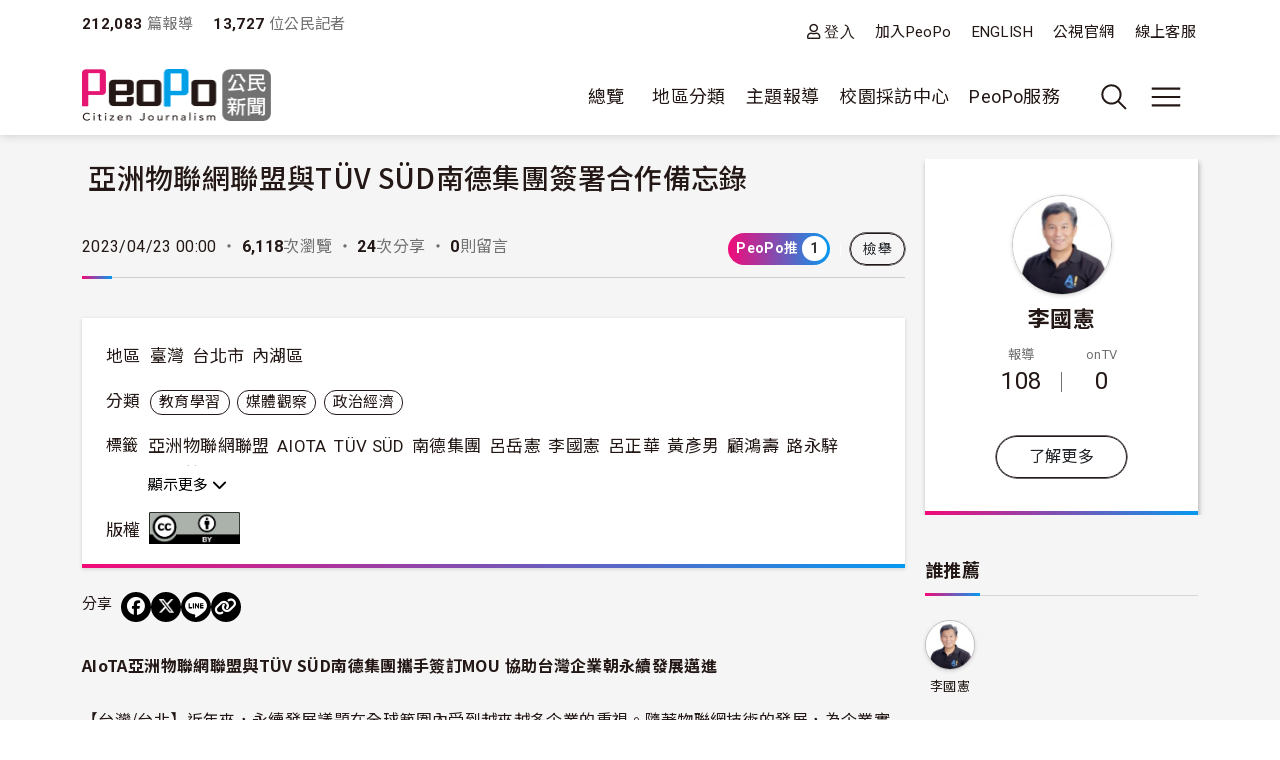

--- FILE ---
content_type: text/html; charset=UTF-8
request_url: https://www.peopo.org/news/631601
body_size: 91156
content:
<!DOCTYPE html>
<html lang="zh-hant" dir="ltr">
  <head>
    <meta charset="utf-8" />
<meta property="og:url" content="https://www.peopo.org/news/631601" />
<meta property="og:title" content="亞洲物聯網聯盟與TÜV SÜD南德集團簽署合作備忘錄" />
<meta property="og:type" content="article" />
<meta property="og:description" content="AIoTA亞洲物聯網聯盟與TÜV SÜD南德集團攜手簽訂MOU 協助台灣企業朝永續發展邁進【台灣/台北】近年來，永續發展議題在全球範圍內受到越來越多企業的重視。隨著物聯網技術的發展…" />
<meta property="og:image" content="https://www.peopo.org/files/public/styles/facebook_meta_image/public/images/30080/342970946_127074460349756_2169506930557616227_n.jpg?itok=qjheXDVN" />
<meta property="og:image:width" content="600" />
<meta property="og:image:height" content="314" />
<meta name="Generator" content="Drupal 10 (https://www.drupal.org)" />
<meta name="MobileOptimized" content="width" />
<meta name="HandheldFriendly" content="true" />
<meta name="viewport" content="width=device-width, initial-scale=1, shrink-to-fit=no" />
<style>:root {
  --neticrm-color-crm-special-contribute-primary: #3f51b5;
  --neticrm-color-crm-special-contribute-info-link: #c4ccff;
}</style>
<meta http-equiv="x-ua-compatible" content="ie=edge" />
<link rel="icon" href="/files/public/favicon.png" type="image/png" />
<link rel="canonical" href="https://www.peopo.org/news/631601" />
<link rel="shortlink" href="https://www.peopo.org/node/631601" />

    <title>亞洲物聯網聯盟與TÜV SÜD南德集團簽署合作備忘錄 | PeoPo 公民新聞</title>
    <link rel="stylesheet" media="all" href="/modules/contrib/ajax_loader/css/throbber-general.css?t8y9vj" />
<link rel="stylesheet" media="all" href="/libraries/slick/slick/slick.css?t8y9vj" />
<link rel="stylesheet" media="all" href="/modules/contrib/slick/css/layout/slick.module.css?t8y9vj" />
<link rel="stylesheet" media="all" href="/core/assets/vendor/jquery.ui/themes/base/core.css?t8y9vj" />
<link rel="stylesheet" media="all" href="/core/assets/vendor/jquery.ui/themes/base/autocomplete.css?t8y9vj" />
<link rel="stylesheet" media="all" href="/core/assets/vendor/jquery.ui/themes/base/menu.css?t8y9vj" />
<link rel="stylesheet" media="all" href="/core/misc/components/progress.module.css?t8y9vj" />
<link rel="stylesheet" media="all" href="/core/misc/components/ajax-progress.module.css?t8y9vj" />
<link rel="stylesheet" media="all" href="/core/modules/system/css/components/align.module.css?t8y9vj" />
<link rel="stylesheet" media="all" href="/core/modules/system/css/components/fieldgroup.module.css?t8y9vj" />
<link rel="stylesheet" media="all" href="/core/modules/system/css/components/container-inline.module.css?t8y9vj" />
<link rel="stylesheet" media="all" href="/core/modules/system/css/components/clearfix.module.css?t8y9vj" />
<link rel="stylesheet" media="all" href="/core/modules/system/css/components/details.module.css?t8y9vj" />
<link rel="stylesheet" media="all" href="/core/modules/system/css/components/hidden.module.css?t8y9vj" />
<link rel="stylesheet" media="all" href="/core/modules/system/css/components/item-list.module.css?t8y9vj" />
<link rel="stylesheet" media="all" href="/core/modules/system/css/components/js.module.css?t8y9vj" />
<link rel="stylesheet" media="all" href="/core/modules/system/css/components/nowrap.module.css?t8y9vj" />
<link rel="stylesheet" media="all" href="/core/modules/system/css/components/position-container.module.css?t8y9vj" />
<link rel="stylesheet" media="all" href="/core/modules/system/css/components/reset-appearance.module.css?t8y9vj" />
<link rel="stylesheet" media="all" href="/core/modules/system/css/components/resize.module.css?t8y9vj" />
<link rel="stylesheet" media="all" href="/core/modules/system/css/components/system-status-counter.css?t8y9vj" />
<link rel="stylesheet" media="all" href="/core/modules/system/css/components/system-status-report-counters.css?t8y9vj" />
<link rel="stylesheet" media="all" href="/core/modules/system/css/components/system-status-report-general-info.css?t8y9vj" />
<link rel="stylesheet" media="all" href="/core/modules/system/css/components/tablesort.module.css?t8y9vj" />
<link rel="stylesheet" media="all" href="/core/misc/components/autocomplete-loading.module.css?t8y9vj" />
<link rel="stylesheet" media="all" href="/core/../themes/contrib/bootstrap_barrio/components/menu/menu.css?t8y9vj" />
<link rel="stylesheet" media="all" href="/core/modules/views/css/views.module.css?t8y9vj" />
<link rel="stylesheet" media="all" href="/modules/contrib/blazy/css/blazy.css?t8y9vj" />
<link rel="stylesheet" media="all" href="/modules/contrib/blazy/css/components/blazy.loading.css?t8y9vj" />
<link rel="stylesheet" media="all" href="/core/modules/filter/css/filter.caption.css?t8y9vj" />
<link rel="stylesheet" media="all" href="/core/modules/media/css/filter.caption.css?t8y9vj" />
<link rel="stylesheet" media="all" href="/modules/custom/peopo_video/assets/vendor/videojs/video-js.min.css?t8y9vj" />
<link rel="stylesheet" media="all" href="/modules/custom/peopo_video/css/peopo-video-formatter.css?t8y9vj" />
<link rel="stylesheet" media="all" href="/modules/contrib/netivism_share/css/netivism_share.css?t8y9vj" />
<link rel="stylesheet" media="all" href="/core/../themes/contrib/bootstrap_barrio/components/menu_main/menu_main.css?t8y9vj" />
<link rel="stylesheet" media="all" href="/core/../themes/contrib/bootstrap_barrio/components/menu_columns/menu_columns.css?t8y9vj" />
<link rel="stylesheet" media="all" href="/core/assets/vendor/jquery.ui/themes/base/theme.css?t8y9vj" />
<link rel="stylesheet" media="all" href="/libraries/slick/slick/slick-theme.css?t8y9vj" />
<link rel="stylesheet" media="all" href="/modules/contrib/ajax_loader/css/fading-circle.css?t8y9vj" />
<link rel="stylesheet" media="all" href="/modules/contrib/cacheflush/css/cacheflush.menu.css?t8y9vj" />
<link rel="stylesheet" media="all" href="/modules/custom/peopo_video/css/peopo-video-helper.css?t8y9vj" />
<link rel="stylesheet" media="all" href="/modules/contrib/extlink/css/extlink.css?t8y9vj" />
<link rel="stylesheet" media="all" href="/modules/contrib/slick/css/theme/slick.theme.css?t8y9vj" />
<link rel="stylesheet" media="all" href="/modules/contrib/slick/css/theme/slick.theme--default.css?t8y9vj" />
<link rel="stylesheet" media="all" href="/modules/contrib/flag/css/flag-link-ajax.css?t8y9vj" />
<link rel="stylesheet" media="all" href="/modules/contrib/netivism_share/assets/fontawesome/css/all.min.css?t8y9vj" />
<link rel="stylesheet" media="all" href="/modules/contrib/google_cse/css/google_cse.css?t8y9vj" />
<link rel="stylesheet" media="all" href="/modules/contrib/google_cse/css/no_watermark.css?t8y9vj" />
<link rel="stylesheet" media="all" href="/modules/contrib/better_exposed_filters/css/better_exposed_filters.css?t8y9vj" />
<link rel="stylesheet" media="all" href="/themes/contrib/bootstrap_barrio/css/components/variables.css?t8y9vj" />
<link rel="stylesheet" media="all" href="/themes/custom/theme_neticrm_base/libraries/bootstrap/dist/css/bootstrap.min.css?t8y9vj" />
<link rel="stylesheet" media="all" href="/themes/contrib/bootstrap_barrio/css/components/user.css?t8y9vj" />
<link rel="stylesheet" media="all" href="/themes/contrib/bootstrap_barrio/css/components/progress.css?t8y9vj" />
<link rel="stylesheet" media="all" href="/themes/contrib/bootstrap_barrio/css/components/affix.css?t8y9vj" />
<link rel="stylesheet" media="all" href="/themes/contrib/bootstrap_barrio/css/components/book.css?t8y9vj" />
<link rel="stylesheet" media="all" href="/themes/contrib/bootstrap_barrio/css/components/contextual.css?t8y9vj" />
<link rel="stylesheet" media="all" href="/themes/contrib/bootstrap_barrio/css/components/feed-icon.css?t8y9vj" />
<link rel="stylesheet" media="all" href="/themes/contrib/bootstrap_barrio/css/components/field.css?t8y9vj" />
<link rel="stylesheet" media="all" href="/themes/contrib/bootstrap_barrio/css/components/header.css?t8y9vj" />
<link rel="stylesheet" media="all" href="/themes/contrib/bootstrap_barrio/css/components/help.css?t8y9vj" />
<link rel="stylesheet" media="all" href="/themes/contrib/bootstrap_barrio/css/components/icons.css?t8y9vj" />
<link rel="stylesheet" media="all" href="/themes/contrib/bootstrap_barrio/css/components/image-button.css?t8y9vj" />
<link rel="stylesheet" media="all" href="/themes/contrib/bootstrap_barrio/css/components/item-list.css?t8y9vj" />
<link rel="stylesheet" media="all" href="/themes/contrib/bootstrap_barrio/css/components/list-group.css?t8y9vj" />
<link rel="stylesheet" media="all" href="/themes/contrib/bootstrap_barrio/css/components/media.css?t8y9vj" />
<link rel="stylesheet" media="all" href="/themes/contrib/bootstrap_barrio/css/components/page.css?t8y9vj" />
<link rel="stylesheet" media="all" href="/themes/contrib/bootstrap_barrio/css/components/search-form.css?t8y9vj" />
<link rel="stylesheet" media="all" href="/themes/contrib/bootstrap_barrio/css/components/shortcut.css?t8y9vj" />
<link rel="stylesheet" media="all" href="/themes/contrib/bootstrap_barrio/css/components/sidebar.css?t8y9vj" />
<link rel="stylesheet" media="all" href="/themes/contrib/bootstrap_barrio/css/components/site-footer.css?t8y9vj" />
<link rel="stylesheet" media="all" href="/themes/contrib/bootstrap_barrio/css/components/skip-link.css?t8y9vj" />
<link rel="stylesheet" media="all" href="/themes/contrib/bootstrap_barrio/css/components/table.css?t8y9vj" />
<link rel="stylesheet" media="all" href="/themes/contrib/bootstrap_barrio/css/components/tabledrag.css?t8y9vj" />
<link rel="stylesheet" media="all" href="/themes/contrib/bootstrap_barrio/css/components/tableselect.css?t8y9vj" />
<link rel="stylesheet" media="all" href="/themes/contrib/bootstrap_barrio/css/components/tablesort-indicator.css?t8y9vj" />
<link rel="stylesheet" media="all" href="/themes/contrib/bootstrap_barrio/css/components/ui.widget.css?t8y9vj" />
<link rel="stylesheet" media="all" href="/themes/contrib/bootstrap_barrio/css/components/tabs.css?t8y9vj" />
<link rel="stylesheet" media="all" href="/themes/contrib/bootstrap_barrio/css/components/toolbar.css?t8y9vj" />
<link rel="stylesheet" media="all" href="/themes/contrib/bootstrap_barrio/css/components/vertical-tabs.css?t8y9vj" />
<link rel="stylesheet" media="all" href="/themes/contrib/bootstrap_barrio/css/components/views.css?t8y9vj" />
<link rel="stylesheet" media="all" href="/themes/contrib/bootstrap_barrio/css/components/webform.css?t8y9vj" />
<link rel="stylesheet" media="all" href="/themes/contrib/bootstrap_barrio/css/components/ui-dialog.css?t8y9vj" />
<link rel="stylesheet" media="all" href="/themes/contrib/bootstrap_barrio/css/components/form.css?t8y9vj" />
<link rel="stylesheet" media="all" href="//use.fontawesome.com/releases/v5.13.0/css/all.css" />
<link rel="stylesheet" media="all" href="/themes/custom/theme_neticrm_base/css/override.css?t8y9vj" />
<link rel="stylesheet" media="all" href="/themes/custom/theme_neticrm_base/css/style.css?t8y9vj" />
<link rel="stylesheet" media="all" href="/themes/custom/peopo/css/custom.css?t8y9vj" />
<link rel="stylesheet" media="all" href="/themes/custom/peopo/css/custom_p.css?t8y9vj" />
<link rel="stylesheet" media="print" href="/themes/contrib/bootstrap_barrio/css/print.css?t8y9vj" />
<link rel="stylesheet" media="all" href="/files/public/css_editor/peopo.css?t8y9vj" />

    
    <!-- Google Tag Manager -->
    <script>(function(w,d,s,l,i){w[l]=w[l]||[];w[l].push({'gtm.start':
    new Date().getTime(),event:'gtm.js'});var f=d.getElementsByTagName(s)[0],
    j=d.createElement(s),dl=l!='dataLayer'?'&l='+l:'';j.async=true;j.src=
    'https://www.googletagmanager.com/gtm.js?id='+i+dl;f.parentNode.insertBefore(j,f);
    })(window,document,'script','dataLayer','GTM-NZ8FWX9');</script>
    <!-- End Google Tag Manager -->
  </head>
  <body class="peopo-video-helper layout-one-sidebar layout-sidebar-first page-node-631601 path-node node--type-post">
      <!-- Google Tag Manager (noscript) -->
    <noscript><iframe src="https://www.googletagmanager.com/ns.html?id=GTM-NZ8FWX9"
    height="0" width="0" style="display:none;visibility:hidden"></iframe></noscript>
    <!-- End Google Tag Manager (noscript) -->
    <a href="#main-content" class="visually-hidden-focusable">
      移至主內容
    </a>
    
      <div class="dialog-off-canvas-main-canvas" data-off-canvas-main-canvas>
    <div id="page-wrapper" class="page-wrapper">
  <div id="page" class="page">
    <header id="header" class="header" role="banner" aria-label="Site header">
      <div class="header-inner container">
                              <nav class="navbar" id="navbar-top">
            
                    <section class="d-flex justify-content-between region region-top-header">
    <div id="block-peopo-peopocustomheadercount" class="d-none d-lg-block block block-peopo-custom block-peopo-custom-header-count">
  <div class="block-inner">
    
        
          <div class="block-content content">
        <span class="fw-bold ">212,083</span><span class="text-grey"> 篇報導 </span><span class="fw-bold ms-3">13,727 </span><span class="text-grey"> 位公民記者</span> 
      </div>
      </div>
</div><nav role="navigation" aria-labelledby="block-peopo-dingbuxuandan-menu" id="block-peopo-dingbuxuandan" class="top-menu collapse collapse-show-md mt-2 block block-menu navigation menu--account">
            
  <h2 class="visually-hidden" id="block-peopo-dingbuxuandan-menu">頂部選單</h2>
  

        
              <ul class="clearfix nav flex-row" data-component-id="bootstrap_barrio:menu_columns">
                    <li class="nav-item">
                <a href="/user/login" class="far fa-user nav-link nav-link--user-login" data-drupal-link-system-path="user/login">登入</a>
              </li>
                <li class="nav-item">
                <a href="/user/register" class="nav-link nav-link--user-register" data-drupal-link-system-path="user/register">加入PeoPo</a>
              </li>
                <li class="nav-item">
                <a href="https://www.peopo.org/events/about/english/index.htm" class="nav-link nav-link-https--wwwpeopoorg-events-about-english-indexhtm">ENGLISH</a>
              </li>
                <li class="nav-item">
                <a href="https://www.pts.org.tw/" class="nav-link nav-link-https--wwwptsorgtw-">公視官網</a>
              </li>
                <li class="nav-item">
                <a href="/support" class="nav-link nav-link--support" data-drupal-link-system-path="node/794020">線上客服</a>
              </li>
        </ul>
  



  </nav>

  </section>



                        </nav>
                    <nav class="navbar navbar-expand-xl" id="navbar-main">
       
            <button class="d-md-none navbar-toggler navbar-toggler-right collapsed" type="button" data-bs-toggle="collapse" data-bs-target="#block-peopo-dingbuxuandan" aria-controls="block-peopo-dingbuxuandan" aria-expanded="false" aria-label="展開頂部選單">
              <span class="navbar-toggler-icon navbar-icon-user"></span>
            </button>
            
                                  <a id="site-logo" href="/" title="首頁" rel="home" class="site-logo navbar-brand">
      <img id="site-logo-img" src="/files/public/logo-peopo.png" alt="首頁" class="site-logo-img" />
    </a>
      

                              <button class="search-toggler navbar-toggler collapsed d-none d-lg-block" type="button" data-bs-toggle="collapse" data-bs-target="#FullMenu" aria-controls="FullMenu" aria-expanded="false"><span class="navbar-toggler-icon icon-search"></span></button>

                
                <button class="navbar-toggler navbar-toggler-left navbar-toggler-md-right collapsed" type="button" data-bs-toggle="collapse" data-bs-target="#FullMenu" aria-controls="FullMenu" aria-expanded="false" aria-label="展開主選單"><span class="navbar-toggler-icon"></span></button>
                <div class="collapse navbar-collapse justify-content-end" id="CollapsingNavbar">
                    <nav role="navigation" aria-labelledby="block-mainmenu-menu" id="block-mainmenu" class="block block-menu navigation menu--main">
            
  <h2 class="visually-hidden" id="block-mainmenu-menu">主導覽(展開)</h2>
  

        
              <ul class="clearfix nav navbar-nav" data-component-id="bootstrap_barrio:menu_main">
                    <li class="nav-item menu-item--expanded dropdown">
                          <a href="/list/post" class="nav-link dropdown-toggle nav-link--list-post" data-bs-toggle="dropdown" aria-expanded="false" aria-haspopup="true" data-drupal-link-system-path="list/post">總覽</a>
                        <ul class="dropdown-menu">
                    <li class="dropdown-item">
                          <a href="/list/post" class="nav-link--list-post" data-drupal-link-system-path="list/post">最新報導</a>
              </li>
                <li class="dropdown-item">
                          <a href="/list/post/hot-views/week" class="nav-link--list-post-hot-views-week" data-drupal-link-system-path="list/post/hot-views/week">最多瀏覽</a>
              </li>
                <li class="dropdown-item">
                          <a href="/list/post/hot-votes/week" class="nav-link--list-post-hot-votes-week" data-drupal-link-system-path="list/post/hot-votes/week">最多分享</a>
              </li>
                <li class="dropdown-item">
                          <a href="/list/post/ontv" class="nav-link--list-post-ontv" data-drupal-link-system-path="list/post/ontv">OnTV新聞</a>
              </li>
        </ul>
  
              </li>
                <li class="nav-item menu-item--expanded dropdown">
                          <span class="nav-link dropdown-toggle nav-link-" data-bs-toggle="dropdown" aria-expanded="false" aria-haspopup="true">地區分類</span>
                        <ul class="dropdown-menu">
                    <li class="dropdown-item">
                          <a href="https://www.peopo.org/topics/north" class="nav-link-https--wwwpeopoorg-topics-north">北部新聞</a>
              </li>
                <li class="dropdown-item">
                          <a href="https://www.peopo.org/topics/middle" class="nav-link-https--wwwpeopoorg-topics-middle"> 中部新聞</a>
              </li>
                <li class="dropdown-item">
                          <a href="https://www.peopo.org/topics/south" class="nav-link-https--wwwpeopoorg-topics-south"> 南部新聞</a>
              </li>
                <li class="dropdown-item">
                          <a href="https://www.peopo.org/topics/east" class="nav-link-https--wwwpeopoorg-topics-east"> 東部新聞</a>
              </li>
                <li class="dropdown-item">
                          <a href="https://www.peopo.org/topics/islands" class="nav-link-https--wwwpeopoorg-topics-islands">外島新聞</a>
              </li>
        </ul>
  
              </li>
                <li class="nav-topic nav-item menu-item--expanded dropdown">
                          <span class="nav-link dropdown-toggle nav-link-" data-bs-toggle="dropdown" aria-expanded="false" aria-haspopup="true">主題報導</span>
                        <ul class="dropdown-menu">
                    <li class="dropdown-item">
                          <a href="/topic/2" class="nav-link--topic-2" data-drupal-link-system-path="taxonomy/term/2">社會關懷</a>
              </li>
                <li class="dropdown-item">
                          <a href="/topic/3" class="nav-link--topic-3" data-drupal-link-system-path="taxonomy/term/3">生態環保</a>
              </li>
                <li class="dropdown-item">
                          <a href="/topic/4" class="nav-link--topic-4" data-drupal-link-system-path="taxonomy/term/4">文化古蹟</a>
              </li>
                <li class="dropdown-item">
                          <a href="/topic/5" class="nav-link--topic-5" data-drupal-link-system-path="taxonomy/term/5">社區改造</a>
              </li>
                <li class="dropdown-item">
                          <a href="/topic/6" class="nav-link--topic-6" data-drupal-link-system-path="taxonomy/term/6">教育學習</a>
              </li>
                <li class="dropdown-item">
                          <a href="/topic/7" class="nav-link--topic-7" data-drupal-link-system-path="taxonomy/term/7">農漁畜牧</a>
              </li>
                <li class="dropdown-item">
                          <a href="/topic/8" class="nav-link--topic-8" data-drupal-link-system-path="taxonomy/term/8">生活休閒</a>
              </li>
                <li class="dropdown-item">
                          <a href="/topic/9" class="nav-link--topic-9" data-drupal-link-system-path="taxonomy/term/9">媒體觀察</a>
              </li>
                <li class="dropdown-item">
                          <a href="/topic/10" class="nav-link--topic-10" data-drupal-link-system-path="taxonomy/term/10">運動科技</a>
              </li>
                <li class="dropdown-item">
                          <a href="/topic/11" class="nav-link--topic-11" data-drupal-link-system-path="taxonomy/term/11">政治經濟</a>
              </li>
        </ul>
  
              </li>
                <li class="nav-item">
                          <a href="https://www.peopo.org/topics/campus" class="nav-link nav-link-https--wwwpeopoorg-topics-campus">校園採訪中心</a>
              </li>
                <li class="nav-item menu-item--expanded dropdown">
                          <span class="nav-link dropdown-toggle nav-link-" data-bs-toggle="dropdown" aria-expanded="false" aria-haspopup="true">PeoPo服務</span>
                        <ul class="dropdown-menu">
                    <li class="dropdown-item">
                          <a href="https://www.peopo.org/events/2014Training/index.htm" class="nav-link-https--wwwpeopoorg-events-2014training-indexhtm">線上學堂</a>
              </li>
                <li class="dropdown-item">
                          <a href="/user/login" class="nav-link--user-login" data-drupal-link-system-path="user/login">登入</a>
              </li>
        </ul>
  
              </li>
        </ul>
  



  </nav>



              </div>
                           
                      </nav>
              </div>
      <div id="FullMenu" class="full-menu collapse">
          <div class="container">
            <div class="my-4">
              <div class="search-wrapper d-flex">
                <div class="search-type type-collapse">
                  <button class="btn active" data-target="#block-peopo-search">內文</button>
                  <button class="btn" data-target="#block-peopo-exposedformreporterspage-1">作者</button>
                  <button class="btn" data-target="#block-peopo-exposedformlist-pagepage-5">Tag</button>
                </div>
                
                                      <div class="navbar-form">
                        <section class="row region region-header-form">
    <div class="views-exposed-form bef-exposed-form block block-views block-views-exposed-filter-blocklist-page-page-5" data-drupal-selector="views-exposed-form-list-page-page-5" id="block-peopo-exposedformlist-pagepage-5">
  <div class="block-inner">
    
        
          <div class="block-content content">
        
<form action="/tag/all" method="get" id="views-exposed-form-list-page-page-5" accept-charset="UTF-8">
  





  <div class="form-item form-type-entity-autocomplete js-form-item js-form-type-entity-autocomplete js-form-item-field-tags-target-id form-item-field-tags-target-id mb-3">
          
                    <input data-drupal-selector="edit-field-tags-target-id" class="form-autocomplete form-control" data-autocomplete-path="/entity_reference_autocomplete/taxonomy_term/default/X33wRrSFQjN4PLh4YIdXJjcOVmVsM7dop7yRkmbCK_0" type="text" id="edit-field-tags-target-id" name="field_tags_target_id" value="" size="60" maxlength="128" placeholder="搜尋標籤" />

                      </div>
<div data-drupal-selector="edit-actions" class="form-actions js-form-wrapper form-wrapper mb-3" id="edit-actions"><input data-drupal-selector="edit-submit-list-page" type="submit" id="edit-submit-list-page" value="搜尋" class="button js-form-submit form-submit btn btn-primary form-control" />
</div>


</form>

      </div>
      </div>
</div><div class="views-exposed-form bef-exposed-form block block-views block-views-exposed-filter-blockreporters-page-1" data-drupal-selector="views-exposed-form-reporters-page-1" id="block-peopo-exposedformreporterspage-1">
  <div class="block-inner">
    
        
          <div class="block-content content">
        
<form action="/search/peopo" method="get" id="views-exposed-form-reporters-page-1" accept-charset="UTF-8">
  





  <div class="form-item form-type-entity-autocomplete js-form-item js-form-type-entity-autocomplete js-form-item-uid form-item-uid mb-3">
          
                    <input data-drupal-selector="edit-uid" class="form-autocomplete form-control" data-autocomplete-path="/entity_reference_autocomplete/user/default/QUpRu077q4qpDhLqKxrUhVIpSeao-ko3Q-bvTbBmAss" type="text" id="edit-uid" name="uid" value="" size="60" maxlength="128" placeholder="輸入作者名稱" />

                      </div>
<div data-drupal-selector="edit-actions" class="form-actions js-form-wrapper form-wrapper mb-3" id="edit-actions--2"><input data-drupal-selector="edit-submit-reporters" type="submit" id="edit-submit-reporters" value="搜尋" class="button js-form-submit form-submit btn btn-primary form-control" />
</div>


</form>

      </div>
      </div>
</div><div class="search-block-form google-cse block block-search block-search-form-block" data-drupal-selector="search-block-form" id="block-peopo-search" role="search">
  
    
    <div class="content container-inline">
        <div class="content container-inline">
      <form action="/search/cse" method="get" id="search-block-form" accept-charset="UTF-8" class="search-form search-block-form form-row">
  




        
  <div class="form-item form-type-search js-form-item js-form-type-search js-form-item-keys form-item-keys form-no-label mb-3">
          <label for="edit-keys" class="visually-hidden">搜尋</label>
                    <input title="輸入您想要搜尋的關鍵字。" data-drupal-selector="edit-keys" type="search" id="edit-keys" name="keys" value="" size="40" maxlength="128" class="form-search form-control" />

                      </div>
<div data-drupal-selector="edit-actions" class="form-actions js-form-wrapper form-wrapper mb-3" id="edit-actions--2"><input data-drupal-selector="edit-submit" type="submit" id="edit-submit" value="搜尋" class="button js-form-submit form-submit btn btn-primary form-control" />
</div>

</form>

    </div>
  
  </div>
</div>

  </section>

                    </div>
                  
              </div>
            </div>
              <section class="row region region-secondary-menu">
    <nav role="navigation" aria-labelledby="block-peopo-main-menu-menu" id="block-peopo-main-menu" class="expanded-menu block block-menu navigation menu--main">
            
  <h2 class="visually-hidden" id="block-peopo-main-menu-menu">主導覽</h2>
  

        
              <ul class="clearfix nav navbar-nav" data-component-id="bootstrap_barrio:menu_main">
                    <li class="nav-item menu-item--expanded dropdown">
                          <a href="/list/post" class="nav-link dropdown-toggle nav-link--list-post" data-bs-toggle="dropdown" aria-expanded="false" aria-haspopup="true" data-drupal-link-system-path="list/post">總覽</a>
                        <ul class="dropdown-menu">
                    <li class="dropdown-item">
                          <a href="/list/post" class="nav-link--list-post" data-drupal-link-system-path="list/post">最新報導</a>
              </li>
                <li class="dropdown-item">
                          <a href="/list/post/hot-views/week" class="nav-link--list-post-hot-views-week" data-drupal-link-system-path="list/post/hot-views/week">最多瀏覽</a>
              </li>
                <li class="dropdown-item">
                          <a href="/list/post/hot-votes/week" class="nav-link--list-post-hot-votes-week" data-drupal-link-system-path="list/post/hot-votes/week">最多分享</a>
              </li>
                <li class="dropdown-item">
                          <a href="/list/post/ontv" class="nav-link--list-post-ontv" data-drupal-link-system-path="list/post/ontv">OnTV新聞</a>
              </li>
        </ul>
  
              </li>
                <li class="nav-item menu-item--expanded dropdown">
                          <span class="nav-link dropdown-toggle nav-link-" data-bs-toggle="dropdown" aria-expanded="false" aria-haspopup="true">地區分類</span>
                        <ul class="dropdown-menu">
                    <li class="dropdown-item">
                          <a href="https://www.peopo.org/topics/north" class="nav-link-https--wwwpeopoorg-topics-north">北部新聞</a>
              </li>
                <li class="dropdown-item">
                          <a href="https://www.peopo.org/topics/middle" class="nav-link-https--wwwpeopoorg-topics-middle"> 中部新聞</a>
              </li>
                <li class="dropdown-item">
                          <a href="https://www.peopo.org/topics/south" class="nav-link-https--wwwpeopoorg-topics-south"> 南部新聞</a>
              </li>
                <li class="dropdown-item">
                          <a href="https://www.peopo.org/topics/east" class="nav-link-https--wwwpeopoorg-topics-east"> 東部新聞</a>
              </li>
                <li class="dropdown-item">
                          <a href="https://www.peopo.org/topics/islands" class="nav-link-https--wwwpeopoorg-topics-islands">外島新聞</a>
              </li>
        </ul>
  
              </li>
                <li class="nav-topic nav-item menu-item--expanded dropdown">
                          <span class="nav-link dropdown-toggle nav-link-" data-bs-toggle="dropdown" aria-expanded="false" aria-haspopup="true">主題報導</span>
                        <ul class="dropdown-menu">
                    <li class="dropdown-item">
                          <a href="/topic/2" class="nav-link--topic-2" data-drupal-link-system-path="taxonomy/term/2">社會關懷</a>
              </li>
                <li class="dropdown-item">
                          <a href="/topic/3" class="nav-link--topic-3" data-drupal-link-system-path="taxonomy/term/3">生態環保</a>
              </li>
                <li class="dropdown-item">
                          <a href="/topic/4" class="nav-link--topic-4" data-drupal-link-system-path="taxonomy/term/4">文化古蹟</a>
              </li>
                <li class="dropdown-item">
                          <a href="/topic/5" class="nav-link--topic-5" data-drupal-link-system-path="taxonomy/term/5">社區改造</a>
              </li>
                <li class="dropdown-item">
                          <a href="/topic/6" class="nav-link--topic-6" data-drupal-link-system-path="taxonomy/term/6">教育學習</a>
              </li>
                <li class="dropdown-item">
                          <a href="/topic/7" class="nav-link--topic-7" data-drupal-link-system-path="taxonomy/term/7">農漁畜牧</a>
              </li>
                <li class="dropdown-item">
                          <a href="/topic/8" class="nav-link--topic-8" data-drupal-link-system-path="taxonomy/term/8">生活休閒</a>
              </li>
                <li class="dropdown-item">
                          <a href="/topic/9" class="nav-link--topic-9" data-drupal-link-system-path="taxonomy/term/9">媒體觀察</a>
              </li>
                <li class="dropdown-item">
                          <a href="/topic/10" class="nav-link--topic-10" data-drupal-link-system-path="taxonomy/term/10">運動科技</a>
              </li>
                <li class="dropdown-item">
                          <a href="/topic/11" class="nav-link--topic-11" data-drupal-link-system-path="taxonomy/term/11">政治經濟</a>
              </li>
        </ul>
  
              </li>
                <li class="nav-item">
                          <a href="https://www.peopo.org/topics/campus" class="nav-link nav-link-https--wwwpeopoorg-topics-campus">校園採訪中心</a>
              </li>
                <li class="nav-item menu-item--expanded dropdown">
                          <span class="nav-link dropdown-toggle nav-link-" data-bs-toggle="dropdown" aria-expanded="false" aria-haspopup="true">PeoPo服務</span>
                        <ul class="dropdown-menu">
                    <li class="dropdown-item">
                          <a href="https://www.peopo.org/events/2014Training/index.htm" class="nav-link-https--wwwpeopoorg-events-2014training-indexhtm">線上學堂</a>
              </li>
                <li class="dropdown-item">
                          <a href="/user/login" class="nav-link--user-login" data-drupal-link-system-path="user/login">登入</a>
              </li>
        </ul>
  
              </li>
        </ul>
  



  </nav>

  </section>

            <div class="text-center pb-4">
              <button data-bs-target="#FullMenu" aria-controls="FullMenu" class="btn mb-3 close-menu" aria-label="Close" data-bs-toggle="collapse">關閉選單</button>
            </div>
          </div>
      </div>
    </header>
    <div class="content-wrapper">
          <div id="highlighted" class="highlighted-wrapper">
        <aside class="highlighted-inner container section clearfix" role="complementary">
          <section class="highlighted row">
            <div data-drupal-messages-fallback class="hidden"></div>


          </section>
        </aside>
      </div>
        
    
    <div id="main-wrapper" class="layout-main-wrapper clearfix">
              <div id="main" class="main container">
                    <div class="row row-offcanvas row-offcanvas-left clearfix">
              <main class="main-content col order-first" id="content" role="main">
                <section class="content-inner section">
                  <a id="main-content" tabindex="-1"></a>
                    <div id="block-peopo-content" class="block block-system block-system-main-block">
  <div class="block-inner">
    
        
          <div class="block-content content">
        
<article class="node node--type-post node--promoted node--view-mode-full clearfix">
  <header>
    <h1 class="title">
  <div class="views-element-container"><div class="ontv view view-node-field view-id-node_field view-display-id-block_4 js-view-dom-id-b83a3db207b52557ccdec46e4032d42b32a08625c3cf7a3f1a03443189811458">
<div class="view-inner">
  
    
      
  
          </div>
</div>
</div>

  <span class="field field--name-title field--type-string field--label-hidden">亞洲物聯網聯盟與TÜV SÜD南德集團簽署合作備忘錄</span>

  </h1>
      
        
          <div class="node__meta d-md-flex">
                                <span class="me-1">2023/04/23 00:00</span>
                <div class="views-element-container"><div class="node-count-wrapper view view-node-field view-id-node_field view-display-id-block_2 js-view-dom-id-3c9d117633546e98979e407c56ccc61e0b0b19960d8ddf9e90866c56292e27cd">
<div class="view-inner">
  
    
      
      <div class="view-content row">
          <div class="mb-2 mb-sm-0 entity-row views-row">
    <div class="entity-row-inner views-row-inner">
    <span class="text-grey d-none d-sm-inline"> ・ </span><span class="fw-bold">6,118</span><span class="text-grey">次瀏覽 ・ </span><span class="fw-bold">24</span><span class="text-grey">次分享 ・ </span><span class="fw-bold">0</span><span class="text-grey">則留言</span>
    </div>
  </div>

    </div>
  
          </div>
</div>
</div>

       <div class="flag-wrapper d-flex">
        <div class="vote-flag">
                    <span class="flag">PeoPo推 <span class="flag-count">1</span></span>
                  </div>

        <a href="/form/accuse?nid=631601" class="btn light-btn btn-xs">檢舉</a>

       </div>
        
      </div>
      </header>
  <div class="node-pre-content">
  
  <div class="field field--name-field-area-term field--type-entity-reference field--label-inline">
    <div class="field__label">地區</div>
          <div class='field__items'>
              <div class="field__item"><a href="/topic/81" hreflang="zh-hant">臺灣</a></div>
          <div class="field__item"><a href="/topic/107" hreflang="zh-hant">台北市</a></div>
          <div class="field__item"><a href="/topic/138" hreflang="zh-hant">內湖區</a></div>
              </div>
      </div>

  
  <div class="field field--name-field-peopo-term field--type-entity-reference field--label-inline_overridden">
    <div class="field__label">分類</div>
          <div class='field__items'>
              <div class="field__item"><a href="/topic/6" hreflang="zh-hant">教育學習</a></div>
          <div class="field__item"><a href="/topic/9" hreflang="zh-hant">媒體觀察</a></div>
          <div class="field__item"><a href="/topic/11" hreflang="zh-hant">政治經濟</a></div>
              </div>
      </div>

  
  <div class="field field--name-field-tags field--type-entity-reference field--label-inline">
    <div class="field__label">標籤</div>
          <div class='field__items'>
              <div class="field__item"><a href="/taxonomy/term/440621" hreflang="zh-hant">亞洲物聯網聯盟</a></div>
          <div class="field__item"><a href="/taxonomy/term/440624" hreflang="zh-hant">AIOTA</a></div>
          <div class="field__item"><a href="/taxonomy/term/524429" hreflang="zh-hant">TÜV SÜD</a></div>
          <div class="field__item"><a href="/taxonomy/term/524432" hreflang="zh-hant">南德集團</a></div>
          <div class="field__item"><a href="/taxonomy/term/524435" hreflang="zh-hant">呂岳憲</a></div>
          <div class="field__item"><a href="/taxonomy/term/435647" hreflang="zh-hant">李國憲</a></div>
          <div class="field__item"><a href="/taxonomy/term/253561" hreflang="zh-hant">呂正華</a></div>
          <div class="field__item"><a href="/taxonomy/term/480821" hreflang="zh-hant">黃彥男</a></div>
          <div class="field__item"><a href="/taxonomy/term/471533" hreflang="zh-hant">顧鴻壽</a></div>
          <div class="field__item"><a href="/taxonomy/term/524486" hreflang="zh-hant">路永騂</a></div>
          <div class="field__item"><a href="/taxonomy/term/524498" hreflang="zh-hant">嚴徳芬</a></div>
              </div>
      </div>

  <div class="views-element-container"><div class="view view-node-field view-id-node_field view-display-id-block_1 js-view-dom-id-df476b57115994ce3e2c5c8f831e19c4cc3268d9495bea45b6ae2b1f0a56cf13">
<div class="view-inner">
  
    
      
      <div class="view-content row">
          <div class="mb-2 mb-sm-0 entity-row views-row">
    <div class="entity-row-inner views-row-inner">
    <span class="field__label">版權</span><span class="license-logo"><a href="http://creativecommons.org/licenses/by/3.0/tw/">創用CC 姓名標示 3.0 台灣 (CC BY 3.0) 授權條款</a></span>
    </div>
  </div>

    </div>
  
          </div>
</div>
</div>


  </div>
  <div class="block block-netivism-share block-netivism-share-block">
  <div class="block-inner">
    
        
          <div class="block-content content">
        <div class="netivism-share-container">
  <span class="field-label text-sm me-2">分享</span>
  <ul class="netivism-share-list">
          <li class="netivism-share-item nsi-facebook">
        <button type="button" data-social-media="facebook" class="netivism-share-btn nsl-facebook" aria-label="分享到 Facebook">
          <i aria-hidden="true" class="netivism-share-icon fa-brands fa-facebook" title="分享到 Facebook"></i>
        </button>
      </li>
          <li class="netivism-share-item nsi-x-twitter">
        <button type="button" data-social-media="x_twitter" class="netivism-share-btn nsl-x-twitter" aria-label="Share on X (Twitter)">
          <i aria-hidden="true" class="netivism-share-icon fa-brands fa-x-twitter" title="Share on X (Twitter)"></i>
        </button>
      </li>
          <li class="netivism-share-item nsi-line">
        <button type="button" data-social-media="line" class="netivism-share-btn nsl-line" aria-label="Share on LINE">
          <i aria-hidden="true" class="netivism-share-icon fa-brands fa-line" title="Share on LINE"></i>
        </button>
      </li>
          <li class="netivism-share-item nsi-webpage-link">
        <button type="button" data-social-media="webpage_link" class="netivism-share-btn nsl-webpage-link" aria-label="Copy Web Page URL">
          <i aria-hidden="true" class="netivism-share-icon fa-solid fa-link" title="Copy Web Page URL"></i>
        </button>
      </li>
      </ul>
</div>


      </div>
      </div>
</div>


  <div class="node__content clearfix">
    
            <div class="clearfix text-formatted field field--name-body field--type-text-with-summary field--label-hidden field__item"><p><strong>AIoTA亞洲物聯網聯盟與TÜV SÜD南德集團攜手簽訂MOU 協助台灣企業朝永續發展邁進</strong></p>
<p>【台灣/台北】近年來，永續發展議題在全球範圍內受到越來越多企業的重視。隨著物聯網技術的發展，為企業實現永續發展目標帶來了更多的可能性。全球領先的第三方檢測認證機構TÜV SÜD與亞洲物聯網聯盟（Asia IoT Alliance, AIoTA）簽署合作備忘錄（MOU），以此協助臺灣企業朝著永續發展的目標邁進。TÜV SÜD和亞洲物聯網聯盟將基於雙方在物聯網及永續發展領域的豐富經驗，共同推動「企業碳盤查」及「綠領人才培育」兩大面向的永續技術與策略，這將有望提升臺灣企業朝永續發展邁進的能力，幫助企業追求2050年淨零排放目標。</p>
<div>
  
  
  <div class="field field--name-field-media-image field--type-image field--label-visually_hidden">
    <div class="field__label visually-hidden">照片</div>
          <div class="field__items">
              <div class="field__item">  <img loading="lazy" src="/files/public/styles/wide/public/images/30080/342970946_127074460349756_2169506930557616227_n.jpg.webp?itok=RtwU_Wtf" alt class="image-style-wide">


</div>
              </div>
      </div>

</div>
<p><br>(照片說明): 左一:&nbsp;TÜV SÜD&nbsp;永續與綠能服務王善弘經理;&nbsp;北亞區呂岳憲行銷副總裁; 亞洲物聯網聯盟李國憲執行長;&nbsp;亞物榮譽理事長、中研院資訊創新研究中心黃彥男執行長</p>
<p>淨零永續需要技術與作為的創新，而改變的根源有賴充沛與活絡的人才。亞洲物聯網聯盟發表「綠領人才學院計畫」著手培育管理綠領人才，TÜV SÜD憑藉其專業技術、豐富經驗和國際認可的資格，支援此計畫實現永續發展目標。TÜV SÜD集團北亞區行銷副總裁呂岳憲提到: 「減碳是世界趨勢，企業需要未雨綢繆。TÜV SÜD非常榮幸與亞洲物聯網聯盟簽訂此合作備忘錄，將進一步協助亞洲物聯網聯盟的相關會員企業朝永續發展領域邁進及人才培育，促進臺灣企業達成2050年淨零排放目標，提高其在永續領域的競爭力。」</p>
<div>
  
  
  <div class="field field--name-field-media-image field--type-image field--label-visually_hidden">
    <div class="field__label visually-hidden">照片</div>
          <div class="field__items">
              <div class="field__item">  <img loading="lazy" src="/files/public/styles/wide/public/images/30080/S__4931614.jpg.webp?itok=2Zd1A9TS" alt class="image-style-wide">


</div>
              </div>
      </div>

</div>
<p><br>(照片說明): 會中並邀請到CSRone永續智庫創辦人嚴徳芬總經理專題演講</p>
<div>
  
  
  <div class="field field--name-field-media-image field--type-image field--label-visually_hidden">
    <div class="field__label visually-hidden">照片</div>
          <div class="field__items">
              <div class="field__item">  <img loading="lazy" src="/files/public/styles/wide/public/images/30080/LINE_ALBUM_422%E6%9C%83%E5%93%A1%E5%A4%A7%E6%9C%83%E6%9A%A8%E6%B0%B8%E7%BA%8C%E7%99%BC%E5%B1%95%E5%B0%88%E9%A1%8C%E6%BC%94%E8%AC%9B_2304222_0.jpg.webp?itok=tU_HQOoE" alt class="image-style-wide">


</div>
              </div>
      </div>

</div>
<p><br>(照片說明): 與會貴賓和亞物會員專心聽講</p>
<div>
  
  
  <div class="field field--name-field-media-image field--type-image field--label-visually_hidden">
    <div class="field__label visually-hidden">照片</div>
          <div class="field__items">
              <div class="field__item">  <img loading="lazy" src="/files/public/styles/wide/public/images/30080/B42821EE-E279-4324-A9AD-1B7ED5E01E34.jpg.webp?itok=mANT3bub" alt class="image-style-wide">


</div>
              </div>
      </div>

</div>
<p><br>(照片說明): 數發部產業發展署呂正華署長蒞臨致詞</p>
<p>亞洲物聯網聯盟執行長李國憲表示：「『綠領人才學院』計畫，是由資策會偕同亞洲物聯網聯盟發起，主要是在推動第三方人才培育顧問服務，並以大專院校為中心，共同建構從培育種子師資、企業永續人才就業及綠領人才培育機制，進而建構各產業所需的綠色人才職能認證。」</p>
<p>TÜV SÜD工業服務部在氣候變遷領域，擁有豐富的專案經驗及專業的稽核資格，並且是歐盟授權溫室氣體排放稽核機構、ISO組織認可的溫室氣體排放與減排標準認證機構、財團法人全國認證基金會 (TAF)認可的溫室氣體(組織層級)確證與查證機構。 TÜV SÜD為企業提供碳排放 (Environment Footprint Assessment)、碳交易(GHG Emission Trading)及碳減排(GHG Reduction Project)提供專業第三方服務，並始終堅持以國際視角，協助在地企業迎接永續發展的挑戰及機遇。</p>
<div>
  
  
  <div class="field field--name-field-media-image field--type-image field--label-visually_hidden">
    <div class="field__label visually-hidden">照片</div>
          <div class="field__items">
              <div class="field__item">  <img loading="lazy" src="/files/public/styles/wide/public/images/30080/S__172941378.jpg.webp?itok=FlX0Iyve" alt class="image-style-wide">


</div>
              </div>
      </div>

</div>
<p><br>(照片說明): 中間坐立者: 亞物第四屆理事長顧鴻壽院長; 右一: 亞物ESG永續發展委員會主委路永騂</p>
<p>AIoTA亞洲物聯網聯盟為台灣第一個非營利、與國際接軌、跨產業發展並促進產業鍊合作的物聯網事業夥伴平台，結合軟體、系統、製造、醫療、交通運輸、零售等跨產業夥伴，齊力開拓智慧物聯網商機，並積極扮演政府與業界之溝通橋樑，向政府及立法單位提供各項建言，積極參與產業政策的擬定，並以國際交流、資源整合及商機媒合為聯盟的三大營運方向。</p>
<p><a href="http://www.asiaiota.org">www.asiaiota.org</a></p>
<p>&nbsp;</p>
</div>
      
            <div class="field field--name-field-map-point field--type-google-map-field field--label-hidden field__item"><section class="google-map-field">
      <h2>t.hub</h2>
      <iframe
      width="100%"
      height="450px"
      frameborder="0" style="border:0"
            src="https://www.google.com/maps/embed/v1/place?key=AIzaSyANw7cv_M93wSF-2lksavQk3vosKZyq-Bk&q=t.hub&zoom=7">
        </iframe>
</section>
</div>
      
  </div>
  </article>
<div class="views-element-container"><div class="mt-4 mb-3 view view-list-page view-id-list_page view-display-id-block_1 js-view-dom-id-d4202c06450582102204b3532e3c756eb2dc3a1bffcd22ac26fe2bf198a2bbad">
<div class="view-inner">
  
    
      <div class="view-header">
      <hr />
<h2 class="block-title mt-4">你可能也會喜歡</h2>
    </div>
      
      <div class="view-content row">
          <div class="col-md-4 col-sm-6 col-12 mt-2 entity-row views-row">
    <div class="entity-row-inner views-row-inner">
    <div class="views-field views-field-field-img-status"><div class="field-content"><span class="video-duration">▶︎ 00:06</span>
  <a href="/news/588755"><img class="image-style-list" loading="lazy" src="/files/public/styles/list/public/video/img2/1835561/thumbnail-1835561_0001.jpg?itok=pfrOpYCf" width="430" height="240" alt="" />

</a>
 </div></div><div class="views-field views-field-title"><span class="field-content"><div class="d-flex">
    <div class="avatar">
          <a href="/qbar"><img loading="lazy" src="/files/public/styles/avatar_medium/public/pictures/picture-30080-1624027501.jpg?itok=rZD2rmE8" width="48" height="48" class="image-style-avatar-medium" />

</a>

    </div>
    <div>
        <h3><a href="/news/588755" hreflang="zh-hant">亞洲物聯網聯盟邁向元宇宙與太空產業</a> </h3>
        <span class="username text-small"><a title="檢視使用者資訊。" href="/qbar" class="username">李國憲</a> </span>
        <div class="text-grey text-small"><time datetime="2022-06-10T07:36:40+08:00" title="星期五, 六月 10, 2022 - 07:36" class="datetime">2022/06/10 07:36</time>
</div>
               <span class="views-field-totalcount">7,856</span>
        <span class="views-field-comment-count">0</span>
        <span class="views-field-total-virality">193</span>
    </div>
</div>
</span></div>
    </div>
  </div>
    <div class="col-md-4 col-sm-6 col-12 mt-2 entity-row views-row">
    <div class="entity-row-inner views-row-inner">
    <div class="views-field views-field-field-img-status"><div class="field-content">
  <a href="/news/813158"><img class="image-style-list" loading="lazy" src="/files/public/styles/list/public/2025-06/S__14942460.jpg?itok=dL-jkeiL" width="430" height="240" alt="" />

</a>
 </div></div><div class="views-field views-field-title"><span class="field-content"><div class="d-flex">
    <div class="avatar">
          <a href="/qbar"><img loading="lazy" src="/files/public/styles/avatar_medium/public/pictures/picture-30080-1624027501.jpg?itok=rZD2rmE8" width="48" height="48" class="image-style-avatar-medium" />

</a>

    </div>
    <div>
        <h3><a href="/news/813158" hreflang="zh-hant">「2025 IEEE ICCBE國際研討會」於馬來西亞拉曼理工大學檳城分校盛大舉行 亞洲物聯網聯盟共創智慧未來</a> </h3>
        <span class="username text-small"><a title="檢視使用者資訊。" href="/qbar" class="username">李國憲</a> </span>
        <div class="text-grey text-small"><time datetime="2025-06-27T23:56:36+08:00" title="星期五, 六月 27, 2025 - 23:56" class="datetime">2025/06/27 23:56</time>
</div>
               <span class="views-field-totalcount">643</span>
        <span class="views-field-comment-count">0</span>
        <span class="views-field-total-virality">5</span>
    </div>
</div>
</span></div>
    </div>
  </div>
    <div class="col-md-4 col-sm-6 col-12 mt-2 entity-row views-row">
    <div class="entity-row-inner views-row-inner">
    <div class="views-field views-field-field-img-status"><div class="field-content">
  <a href="/news/804711"><img class="image-style-list" loading="lazy" src="/files/public/styles/list/public/2025-04/LINE_ALBUM_2024419%20%E6%9C%83%E5%93%A1%E5%A4%A7%E6%9C%83_250419_123.jpg?itok=_XMlEX7b" width="430" height="240" alt="" />

</a>
 </div></div><div class="views-field views-field-title"><span class="field-content"><div class="d-flex">
    <div class="avatar">
          <a href="/qbar"><img loading="lazy" src="/files/public/styles/avatar_medium/public/pictures/picture-30080-1624027501.jpg?itok=rZD2rmE8" width="48" height="48" class="image-style-avatar-medium" />

</a>

    </div>
    <div>
        <h3><a href="/news/804711" hreflang="zh-hant">亞洲物聯網聯盟2025會員大會盛大舉行，AI永續轉型學院正式啟動</a> </h3>
        <span class="username text-small"><a title="檢視使用者資訊。" href="/qbar" class="username">李國憲</a> </span>
        <div class="text-grey text-small"><time datetime="2025-04-20T01:54:10+08:00" title="星期日, 四月 20, 2025 - 01:54" class="datetime">2025/04/20 01:54</time>
</div>
               <span class="views-field-totalcount">375</span>
        <span class="views-field-comment-count">0</span>
        <span class="views-field-total-virality">32</span>
    </div>
</div>
</span></div>
    </div>
  </div>

    </div>
  
          </div>
</div>
</div>


<div class="commentTab-wrapper d-flex justify-content-between mb-4">
  <ul class="nav nav-tabs" id="commentTab" role="tablist">
    <li class="nav-item" role="presentation">
      <button class="nav-link active" id="fb-comment-tab" data-bs-toggle="tab" data-bs-target="#fb-comment-pane" type="button" role="tab" aria-controls="fb-comment-pane" aria-selected="false">Facebook<span class="d-none d-sm-inline">留言</span></button>
    </li>
    <li class="nav-item" role="presentation">
      <button class="nav-link " id="comment-tab" data-bs-toggle="tab" data-bs-target="#comment-pane" type="button" role="tab" aria-controls="comment-pane" aria-selected="true">PeoPo<span class="d-none d-sm-inline">討論區</span></button>
    </li>

  </ul>
  <div class="post-rules d-flex align-items-center fs-6"><span class="d-none d-sm-inline">發言應遵守</span><a href="#comment-rule" data-bs-toggle="collapse" role="button">發言規則</a></div>
  <div id="comment-rule" class="collapse">
  <button class="navbar-toggler navbar-toggler-right" type="button" data-bs-toggle="collapse" data-bs-target="#comment-rule" aria-controls="comment-rule" aria-expanded="true" aria-label="Toggle navigation"><span class="navbar-toggler-icon"></span></button>
  <p>回應文章建議規則：</p>
    <ul>
      <li>文章屬於開放討論空間，回應文章的議題與內容不代表本站的立場</li>
      <li>於明知不實或過度謾罵之言論，本站及文章撰寫者保留刪除權</li>
      <li>請勿留下身份證字號、住址等個人隱私資料，以免遭人盜用，本站不負管理之責</li>
      <li>回應禁止使用HTML語法</li>
    </ul>
  </div>
</div>
<div class="tab-content" id="commentTabContent">


  <div class="tab-pane fade show active" id="fb-comment-pane" role="tabpanel" aria-labelledby="fb-comment-tab" tabindex="0">
      <div id="fb-root"></div>
      <script async defer crossorigin="anonymous" src="https://connect.facebook.net/zh_TW/sdk.js#xfbml=1&version=v21.0&appId=372645996144604"></script>
      <div class="fb-comments" data-href="https://www.peopo.org/news/631601" data-width="100%" data-numposts="5"></div>
  </div>
  <div class="tab-pane fade" id="comment-pane" role="tabpanel" aria-labelledby="comment-tab" tabindex="0">
    <p class="my-3 text-center">公民記者留言請先<a href="/user/login" class="link-blue">登入</a></p>
    <section class="field field--name-comment-node-post field--type-comment field--label-hidden comment-wrapper">
  
  

</section>

  </div>

</div>
<div class="mt-3 d-flex justify-content-center mb-4">

  <a href="/list/post" class="btn btn-solid btn-large">返回列表頁</a>
</div>

      </div>
      </div>
</div>

                </section>
              </main>
                          <div class="sidebar_first sidebar col-md-3" id="sidebar_first">
                <aside class="sidebar_first-inner section" role="complementary">
                    <div class="views-element-container block block-views block-views-blocknode-field-block-3" id="block-views-block-node-field-block-3">
  <div class="block-inner">
    
        
          <div class="block-content content">
        <div><div class="user-cards mb-4 view view-node-field view-id-node_field view-display-id-block_3 js-view-dom-id-0eb77ccd204fe25d4a451157936fbbb9e731982935a1e9c59d11ecd044ef9433">
<div class="view-inner">
  
    
      
      <div class="view-content row">
          <div class="col-12 entity-row views-row">
    <div class="entity-row-inner views-row-inner">
    <div class="views-field views-field-user-picture"><div class="field-content avatar">  <a href="/qbar"><img loading="lazy" src="/files/public/styles/thumbnail_retina/public/pictures/picture-30080-1624027501.jpg?itok=CK7NzIBk" width="100" height="100" class="image-style-thumbnail-retina" />

</a>
</div></div><h3><a title="檢視使用者資訊。" href="/qbar" class="username">李國憲</a></h3><div class="amount-wrapper"><div class="d-inline-block view view-peopo-user view-id-peopo_user view-display-id-block_1 js-view-dom-id-d23462c445d0d7e9e36fe275c2eb466264d4a8e22e7e17b9a9bcd82bae95cd5d">
<div class="view-inner">
  
    
      <div class="view-header">
      <span class="text-xs text-grey">報導</span>
<div class="fs-4">108</div>
    </div>
      
      <div class="view-content row">
      
    </div>
  
          </div>
</div>
<div class="d-inline-block view view-peopo-user view-id-peopo_user view-display-id-block_2 js-view-dom-id-4966e810250efcad916122520032df7b7a5bc0621b28e474fe8fdaf228af11fb">
<div class="view-inner">
  
    
      <div class="view-header">
      <span class="text-xs text-grey">onTV</span>
<div class="fs-4">0</div>
    </div>
      
      <div class="view-content row">
      
    </div>
  
          </div>
</div>
</div>
<div class="d-flex justify-content-around mt-4 w-100"><a href="/user/30080" class="btn light-btn">了解更多</a></div>
    </div>
  </div>

    </div>
  
          </div>
</div>
</div>

      </div>
      </div>
</div><div class="views-element-container block block-views block-views-blockflag-list-block-1" id="block-views-block-flag-list-block-1">
  <div class="block-inner">
    
          <h2 class="block-title"><span>誰推薦</span></h2>
        
          <div class="block-content content">
        <div><div class="sidebar-flag-list view view-flag-list view-id-flag_list view-display-id-block_1 js-view-dom-id-2484c0abf4bdaa1dbb5f49ce22ecd88c2e65171fb286bd369a9491bafc6ac597">
<div class="view-inner">
  
    
      
      <div class="view-content row">
          <div class="col-3 text-center mb-md-2 mb-1 entity-row views-row">
    <div class="entity-row-inner views-row-inner">
    <div><div class="avatar mb-2">  <a href="/qbar"><img loading="lazy" src="/files/public/styles/avatar_64x64/public/pictures/picture-30080-1624027501.jpg?itok=ThWia5Kp" width="64" height="64" class="image-style-avatar-64x64" />

</a>
</div></div><div class="views-field views-field-name"><div class="field-content text-xs"><a title="檢視使用者資訊。" href="/qbar" class="username">李國憲</a></div></div>
    </div>
  </div>

    </div>
  
          </div>
</div>
</div>

      </div>
      </div>
</div><div class="views-element-container block block-views block-views-blocknews-title-list-block-6" id="block-views-block-news-title-list-block-6">
  <div class="block-inner">
    
          <h2 class="block-title"><span><a title="檢視使用者資訊。" href="/qbar" class="username">李國憲</a>其他報導</span></h2>
        
          <div class="block-content content">
        <div><div class="node-title-block view view-news-title-list view-id-news_title_list view-display-id-block_6 js-view-dom-id-79105caae04c8ee8720f232c45c8eba6ccf01c5949ae353f856fad56c8efab58">
<div class="view-inner">
  
    
      
      <div class="view-content row">
          <div class="col-12 entity-row views-row">
    <div class="entity-row-inner views-row-inner">
    <div class="views-field views-field-title"><div class="field-content mb-2"><a href="/news/833035" hreflang="zh-hant">「AI工具＋資策會證照」企業導入新模式 協助多產業無縫接軌生成式AI轉型</a></div></div><span class="views-field views-field-totalcount"><span class="field-content">163</span></span><span class="views-field views-field-comment-count"><span class="field-content">0</span></span><span class="views-field views-field-total-virality"><span class="field-content">0</span></span><span class="views-field views-field-created"><span class="field-content"><span class="texy-grey"> ・ <time datetime="2025-12-26T22:25:04+08:00" title="星期五, 十二月 26, 2025 - 22:25" class="datetime">2025/12/26</time>
 </span></span></span>
    </div>
  </div>
    <div class="col-12 entity-row views-row">
    <div class="entity-row-inner views-row-inner">
    <div class="views-field views-field-title"><div class="field-content mb-2"><a href="/news/831239" hreflang="zh-hant">臺北市立浩然敬老院舉辦「手沖咖啡初階檢定」 打造高齡生活美學新風貌</a></div></div><span class="views-field views-field-totalcount"><span class="field-content">62</span></span><span class="views-field views-field-comment-count"><span class="field-content">0</span></span><span class="views-field views-field-total-virality"><span class="field-content">37</span></span><span class="views-field views-field-created"><span class="field-content"><span class="texy-grey"> ・ <time datetime="2025-12-12T17:11:51+08:00" title="星期五, 十二月 12, 2025 - 17:11" class="datetime">2025/12/12</time>
 </span></span></span>
    </div>
  </div>
    <div class="col-12 entity-row views-row">
    <div class="entity-row-inner views-row-inner">
    <div class="views-field views-field-title"><div class="field-content mb-2"><a href="/news/828731" hreflang="zh-hant">台北市國際傑人會攜手多方推動AI教育與族語文化</a></div></div><span class="views-field views-field-totalcount"><span class="field-content">72</span></span><span class="views-field views-field-comment-count"><span class="field-content">0</span></span><span class="views-field views-field-total-virality"><span class="field-content">8</span></span><span class="views-field views-field-created"><span class="field-content"><span class="texy-grey"> ・ <time datetime="2025-11-22T00:18:42+08:00" title="星期六, 十一月 22, 2025 - 00:18" class="datetime">2025/11/22</time>
 </span></span></span>
    </div>
  </div>

    </div>
  
          </div>
</div>
</div>

      </div>
      </div>
</div><div class="views-element-container block block-views block-views-blockquangao-block-1" id="block-views-block-quangao-block-1">
  <div class="block-inner">
    
          <h2 class="block-title"><span>活動專區</span></h2>
        
          <div class="block-content content">
        <div><div class="ad card-slick view--blazy view view-quangao view-id-quangao view-display-id-block_1 js-view-dom-id-d63073e656bba5f133163b6af3ecbe79f19f2180d3baea7686fe17e2eb141382">
<div class="view-inner">
  
    
      
      <div class="view-content row">
      <div class="slick blazy slick--view slick--view--quangao slick--view--quangao--block-1 slick--view--quangao-block-block-1 unslick slick--skin--default slick--optionset--ad-slider-sidebar slick--less" data-blazy="">  <div class="slick__slide slide slide--0"><div class="views-field views-field-field-guangao"><div class="field-content"><a href="https://www.peopo.org/events/try2026/">  <img loading="lazy" src="/files/public/styles/ad/public/guangao/630_2.jpg?itok=i925l6JZ" width="315" height="126" alt="" class="image-style-ad" />


</a></div></div><div><h3><a href="https://www.peopo.org/events/try2026/">2026Try拍+</a></h3></div></div>
</div>

    </div>
  
          </div>
</div>
</div>

      </div>
      </div>
</div><div class="views-element-container block block-views block-views-blocknews-title-list-block-7" id="block-views-block-news-title-list-block-7">
  <div class="block-inner">
    
          <h2 class="block-title"><span>PeoPo推薦</span></h2>
        
          <div class="block-content content">
        <div><div class="node-title-block view view-news-title-list view-id-news_title_list view-display-id-block_7 js-view-dom-id-e244f9f6e1de01e614e17a3db49167445b475da4de112aa8730f3052f91916d7">
<div class="view-inner">
  
    
      
      <div class="view-content row">
          <div class="entity-row views-row">
    <div class="entity-row-inner views-row-inner">
    <div class="views-field views-field-title"><h3 class="field-content"><a href="/news/832803" hreflang="zh-hant">平溪凝聚社區力量 守護失智長者</a></h3></div><span><div class="avatar me-2">  <a href="/tkumc"><img loading="lazy" src="/files/public/styles/avatar/public/pictures/picture-4128-1521094012.jpg?itok=7jt83ncM" width="24" height="24" class="image-style-avatar" />

</a>
</div></span><span class="views-field views-field-name"><span class="field-content username"><a title="檢視使用者資訊。" href="/tkumc" class="username">淡江大傳</a></span></span><span class="text-grey text-small"> ・ </span><span class="views-field views-field-totalcount"><span class="field-content">135</span></span>
    </div>
  </div>
    <div class="entity-row views-row">
    <div class="entity-row-inner views-row-inner">
    <div class="views-field views-field-title"><h3 class="field-content"><a href="/news/835121" hreflang="zh-hant">城堡健走馬拉『鬆』 大林開跑</a></h3></div><span><div class="avatar me-2">  <a href="/enews"><img loading="lazy" src="/files/public/styles/avatar/public/pictures/picture-1968-1514199712.jpg?itok=PTOoGcFl" width="24" height="24" class="image-style-avatar" />

</a>
</div></span><span class="views-field views-field-name"><span class="field-content username"><a title="檢視使用者資訊。" href="/enews" class="username">中正E報</a></span></span><span class="text-grey text-small"> ・ </span><span class="views-field views-field-totalcount"><span class="field-content">1,556</span></span>
    </div>
  </div>
    <div class="entity-row views-row">
    <div class="entity-row-inner views-row-inner">
    <div class="views-field views-field-title"><h3 class="field-content"><a href="/news/835178" hreflang="zh-hant">社區菜包傳情 用行動感謝每一份善心</a></h3></div><span><div class="avatar me-2">  <a href="/lulei"><img loading="lazy" src="/files/public/styles/avatar/public/pictures/picture-35243-1710401214.jpg?itok=MMtQqLyv" width="24" height="24" class="image-style-avatar" />

</a>
</div></span><span class="views-field views-field-name"><span class="field-content username"><a title="檢視使用者資訊。" href="/lulei" class="username">雨田貞</a></span></span><span class="text-grey text-small"> ・ </span><span class="views-field views-field-totalcount"><span class="field-content">149</span></span>
    </div>
  </div>
    <div class="entity-row views-row">
    <div class="entity-row-inner views-row-inner">
    <div class="views-field views-field-title"><h3 class="field-content"><a href="/news/834997" hreflang="zh-hant">熟齡就業結合環保 廚餘落葉化廢為寶</a></h3></div><span><div class="avatar me-2">  <a href="/linsun"><img loading="lazy" src="/files/public/styles/avatar/public/pictures/picture-22767-1609986293.jpg?itok=0xBnk0JS" width="24" height="24" alt="" class="image-style-avatar" />

</a>
</div></span><span class="views-field views-field-name"><span class="field-content username"><a title="檢視使用者資訊。" href="/linsun" class="username">linsun36</a></span></span><span class="text-grey text-small"> ・ </span><span class="views-field views-field-totalcount"><span class="field-content">323</span></span>
    </div>
  </div>
    <div class="entity-row views-row">
    <div class="entity-row-inner views-row-inner">
    <div class="views-field views-field-title"><h3 class="field-content"><a href="/news/835084" hreflang="zh-hant">不缺席的團圓-擺渡人協會歲末愛心圍爐送溫暖</a></h3></div><span><div class="avatar me-2">  <a href="/chiming-chihuahua"><img loading="lazy" src="/files/public/styles/avatar/public/pictures/1000001702.jpg?itok=1mKc7Awk" width="24" height="24" alt="" class="image-style-avatar" />

</a>
</div></span><span class="views-field views-field-name"><span class="field-content username"><a title="檢視使用者資訊。" href="/chiming-chihuahua" class="username">彭于庭</a></span></span><span class="text-grey text-small"> ・ </span><span class="views-field views-field-totalcount"><span class="field-content">208</span></span>
    </div>
  </div>
    <div class="entity-row views-row">
    <div class="entity-row-inner views-row-inner">
    <div class="views-field views-field-title"><h3 class="field-content"><a href="/news/833584" hreflang="zh-hant">國光里迎新春送暖意 春聯揮毫結合義剪推拿 傳遞社區年味</a></h3></div><span><div class="avatar me-2">  <a href="/5a"><img loading="lazy" src="/files/public/styles/avatar/public/buddy_icon/new_5995.gif?itok=AlIM2Zcd" width="24" height="24" class="image-style-avatar" />

</a>
</div></span><span class="views-field views-field-name"><span class="field-content username"><a title="檢視使用者資訊。" href="/5a" class="username">5a</a></span></span><span class="text-grey text-small"> ・ </span><span class="views-field views-field-totalcount"><span class="field-content">276</span></span>
    </div>
  </div>
    <div class="entity-row views-row">
    <div class="entity-row-inner views-row-inner">
    <div class="views-field views-field-title"><h3 class="field-content"><a href="/news/834917" hreflang="zh-hant">清晨彩虹橋賞鸕鶿　都市河岸的冬季生態驚豔</a></h3></div><span><div class="avatar me-2">  <a href="/kaoaf550116"><img loading="lazy" src="/files/public/styles/avatar/public/pictures/IMG_1738.JPG?itok=q6lcjn77" width="24" height="24" alt="" class="image-style-avatar" />

</a>
</div></span><span class="views-field views-field-name"><span class="field-content username"><a title="檢視使用者資訊。" href="/kaoaf550116" class="username">福哥</a></span></span><span class="text-grey text-small"> ・ </span><span class="views-field views-field-totalcount"><span class="field-content">395</span></span>
    </div>
  </div>

    </div>
  
          </div>
</div>
</div>

      </div>
      </div>
</div>

                </aside>
              </div>
                                  </div>
        </div>
          </div>
            </div>
    <footer id="site-footer" class="site-footer">
              <div class="site-footer-inner container">
                      <div class="site-footer__top clearfix">
                <section class="region region-footer-first">
    <div id="block-peopo-footerlogo" class="block-content-custom block block-block-content block-block-contentdba37861-b098-440f-bdfb-8b54bca97cb6">
  <div class="block-inner">
    
        
          <div class="block-content content">
        
            <div class="field field--name-field-image field--type-image field--label-hidden field__item">  <img loading="lazy" src="/files/public/2024-12/logo-footer.png" width="364" height="100" alt="" />

</div>
      
      </div>
      </div>
</div><nav role="navigation" aria-labelledby="block-peopo-yeweishequnlianjie-menu" id="block-peopo-yeweishequnlianjie" class="social-menu block block-menu navigation menu--social">
            
  <h2 class="visually-hidden" id="block-peopo-yeweishequnlianjie-menu">頁尾社群連結</h2>
  

        
                  <ul class="clearfix nav" data-component-id="bootstrap_barrio:menu">
                    <li class="nav-item">
                <a href="https://www.facebook.com/@peoponews/" class="fab fa-facebook nav-link nav-link-https--wwwfacebookcom-peoponews-" target="_blank">facebook</a>
              </li>
                <li class="nav-item">
                <a href="https://x.com/peopo_pts" class="fa-x-twitter nav-link nav-link-https--xcom-peopo-pts">x</a>
              </li>
                <li class="nav-item">
                <a href="https://www.youtube.com/user/peoponews" class="fab fa-youtube nav-link nav-link-https--wwwyoutubecom-user-peoponews" target="_blank">Youtube</a>
              </li>
        </ul>
  



  </nav>

  </section>

                <section class="region region-footer-second">
    <nav role="navigation" aria-labelledby="block-peopo-guanyuwangzhan-menu" id="block-peopo-guanyuwangzhan" class="block block-menu navigation menu--about">
      
  <h2 id="block-peopo-guanyuwangzhan-menu">關於網站</h2>
  

        
                  <ul class="clearfix nav" data-component-id="bootstrap_barrio:menu">
                    <li class="nav-item">
                <a href="https://www.peopo.org/events/about/" class="nav-link nav-link-https--wwwpeopoorg-events-about-">關於 PeoPo</a>
              </li>
                <li class="nav-item">
                <a href="https://www.peopo.org/events/about/P2-1.htm" class="nav-link nav-link-https--wwwpeopoorg-events-about-p2-1htm">相關規範</a>
              </li>
                <li class="nav-item">
                <a href="https://www.peopo.org/events/about/english/index.htm" class="nav-link nav-link-https--wwwpeopoorg-events-about-english-indexhtm">About PeoPo</a>
              </li>
                <li class="nav-item">
                <a href="https://www.peopo.org/weeklyreview" class="nav-link nav-link-https--wwwpeopoorg-weeklyreview">Weekly Review</a>
              </li>
        </ul>
  



  </nav>

  </section>

                <section class="region region-footer-third">
    <nav role="navigation" aria-labelledby="block-peopo-xiangguanjiemu-menu" id="block-peopo-xiangguanjiemu" class="block block-menu navigation menu--program">
      
  <h2 id="block-peopo-xiangguanjiemu-menu">相關節目</h2>
  

        
                  <ul class="clearfix nav" data-component-id="bootstrap_barrio:menu">
                    <li class="nav-item">
                <a href="https://www.peopo.org/peoponews" class="nav-link nav-link-https--wwwpeopoorg-peoponews">PeoPo公民新聞報</a>
              </li>
                <li class="nav-item">
                <a href="https://www.peopo.org/peopowebcast" class="nav-link nav-link-https--wwwpeopoorg-peopowebcast">PeoPo Webcast</a>
              </li>
                <li class="nav-item">
                <a href="https://www.peopo.org/list/post/23775/4529/all" class="nav-link nav-link-https--wwwpeopoorg-list-post-23775-4529-all">公民記者應援團</a>
              </li>
                <li class="nav-item">
                <a href="https://www.peopo.org/list/post/19024/4529/all" class="nav-link nav-link-https--wwwpeopoorg-list-post-19024-4529-all">公民記者介紹</a>
              </li>
                <li class="nav-item">
                <a href="https://www.peopo.org/list/post/19025/4529/all" class="nav-link nav-link-https--wwwpeopoorg-list-post-19025-4529-all">客座總編輯</a>
              </li>
        </ul>
  



  </nav>

  </section>

                <section class="region region-footer-fourth">
    <nav role="navigation" aria-labelledby="block-peopo-huodongzhuanqu-menu" id="block-peopo-huodongzhuanqu" class="block block-menu navigation menu--activity">
      
  <h2 id="block-peopo-huodongzhuanqu-menu">活動專區</h2>
  

        
                  <ul class="clearfix nav" data-component-id="bootstrap_barrio:menu">
                    <li class="nav-item">
                <a href="https://www.peopo.org/events/try2026/" class="nav-link nav-link-https--wwwpeopoorg-events-try2026-">2026 Try拍+</a>
              </li>
                <li class="nav-item">
                <a href="https://www.peopo.org/events/community_love_2025/" class="nav-link nav-link-https--wwwpeopoorg-events-community-love-2025-">2025徵案-獨立書店續章</a>
              </li>
                <li class="nav-item">
                <a href="https://www.peopo.org/events/cj_awards_2026/index.htm" class="nav-link nav-link-https--wwwpeopoorg-events-cj-awards-2026-indexhtm">2025 PeoPo公民新聞獎</a>
              </li>
                <li class="nav-item">
                <a href="https://www.peopo.org/events/2017CS/video.htm" class="nav-link nav-link-https--wwwpeopoorg-events-2017cs-videohtm">2017十周年研討會</a>
              </li>
                <li class="nav-item">
                <a href="https://www.peopo.org/events/ourland/" class="nav-link nav-link-https--wwwpeopoorg-events-ourland-">咱的土地-紀錄你的夢</a>
              </li>
                <li class="nav-item">
                <a href="https://www.peopo.org/events/good_future/" class="nav-link nav-link-https--wwwpeopoorg-events-good-future-">在地.改變.美好未來</a>
              </li>
                <li class="nav-item">
                <a href="https://www.peopo.org/events/photostory/index.html" class="nav-link nav-link-https--wwwpeopoorg-events-photostory-indexhtml">用照片說故事</a>
              </li>
                <li class="nav-item">
                <a href="https://www.peopo.org/events/ourstory/" class="nav-link nav-link-https--wwwpeopoorg-events-ourstory-">遇見「有故事的人」</a>
              </li>
        </ul>
  



  </nav>

  </section>

                <section class="region region-footer-fifth">
    <nav role="navigation" aria-labelledby="block-peopo-xiangguanlianjie-menu" id="block-peopo-xiangguanlianjie" class="block block-menu navigation menu--links">
      
  <h2 id="block-peopo-xiangguanlianjie-menu">相關連結</h2>
  

        
                  <ul class="clearfix nav" data-component-id="bootstrap_barrio:menu">
                    <li class="nav-item">
                <a href="https://www.peopo.org/rss-news" class="nav-link nav-link-https--wwwpeopoorg-rss-news">RSS - 最新報導</a>
              </li>
                <li class="nav-item">
                <a href="https://www.peopo.org/rss-top10" class="nav-link nav-link-https--wwwpeopoorg-rss-top10">RSS - 本日推薦</a>
              </li>
        </ul>
  



  </nav>

  </section>

            </div>
                                <div class="site-footer__bottom">
                <section class="row region region-footer-bottom">
    <div id="block-peopo-yeweishengming" class="block-content-custom block block-block-content block-block-content21cdd81a-52f8-417b-9d4e-6b2e11b06efd">
  <div class="block-inner">
    
        
          <div class="block-content content">
        
            <div class="clearfix text-formatted field field--name-body field--type-text-with-summary field--label-hidden field__item"><p>本平台上的公民新聞不代表公視立場</p>
</div>
      
      </div>
      </div>
</div>
  </section>

              <a class="btn btn-secondary" href="#page" id="backto-top">TOP</a>
            </div>
                  </div>
        <div class="footer-copyright">
                      <div class="site-footer_copyright container">
                <section class="row region region-footer-copyright">
    <div id="block-peopo-copyrightblock" class="block block-copyright-block">
  <div class="block-inner">
    
        
          <div class="block-content content">
        <p>Copyright © 2024-2026 Public Television Service Foundation. All Rights Reserved.</p>

      </div>
      </div>
</div>
  </section>

            </div>
                  </div>
          </footer>
  </div>
</div>

  </div>

    
    <script type="application/json" data-drupal-selector="drupal-settings-json">{"path":{"baseUrl":"\/","pathPrefix":"","currentPath":"node\/631601","currentPathIsAdmin":false,"isFront":false,"currentLanguage":"zh-hant"},"pluralDelimiter":"\u0003","suppressDeprecationErrors":true,"ajaxPageState":{"libraries":"[base64]","theme":"peopo","theme_token":null},"ajaxTrustedUrl":{"\/search\/cse":true,"\/tag\/all":true,"\/search\/peopo":true},"ajaxLoader":{"markup":"\u003Cdiv class=\u0022ajax-throbber sk-circle-fade\u0022\u003E\n              \u003Cdiv class=\u0022sk-circle-fade-dot\u0022\u003E\u003C\/div\u003E\n              \u003Cdiv class=\u0022sk-circle-fade-dot\u0022\u003E\u003C\/div\u003E\n              \u003Cdiv class=\u0022sk-circle-fade-dot\u0022\u003E\u003C\/div\u003E\n              \u003Cdiv class=\u0022sk-circle-fade-dot\u0022\u003E\u003C\/div\u003E\n              \u003Cdiv class=\u0022sk-circle-fade-dot\u0022\u003E\u003C\/div\u003E\n              \u003Cdiv class=\u0022sk-circle-fade-dot\u0022\u003E\u003C\/div\u003E\n              \u003Cdiv class=\u0022sk-circle-fade-dot\u0022\u003E\u003C\/div\u003E\n              \u003Cdiv class=\u0022sk-circle-fade-dot\u0022\u003E\u003C\/div\u003E\n              \u003Cdiv class=\u0022sk-circle-fade-dot\u0022\u003E\u003C\/div\u003E\n              \u003Cdiv class=\u0022sk-circle-fade-dot\u0022\u003E\u003C\/div\u003E\n              \u003Cdiv class=\u0022sk-circle-fade-dot\u0022\u003E\u003C\/div\u003E\n              \u003Cdiv class=\u0022sk-circle-fade-dot\u0022\u003E\u003C\/div\u003E\n            \u003C\/div\u003E","hideAjaxMessage":true,"alwaysFullscreen":false,"throbberPosition":"body"},"data":{"extlink":{"extTarget":true,"extTargetAppendNewWindowLabel":"\uff08\u5728\u65b0\u8996\u7a97\u958b\u555f\uff09","extTargetNoOverride":true,"extNofollow":false,"extNoreferrer":true,"extFollowNoOverride":false,"extClass":"0","extLabel":"(link is external)","extImgClass":false,"extSubdomains":true,"extExclude":"","extInclude":"","extCssExclude":"","extCssInclude":"","extCssExplicit":"","extAlert":false,"extAlertText":"This link will take you to an external web site. We are not responsible for their content.","extHideIcons":false,"mailtoClass":"0","telClass":"0","mailtoLabel":"(link sends email)","telLabel":"(link is a phone number)","extUseFontAwesome":false,"extIconPlacement":"append","extFaLinkClasses":"fa fa-external-link","extFaMailtoClasses":"fa fa-envelope-o","extAdditionalLinkClasses":"","extAdditionalMailtoClasses":"","extAdditionalTelClasses":"","extFaTelClasses":"fa fa-phone","whitelistedDomains":[],"extExcludeNoreferrer":""}},"blazy":{"loadInvisible":false,"offset":100,"saveViewportOffsetDelay":50,"validateDelay":25,"container":"","loader":true,"unblazy":false,"visibleClass":false},"blazyIo":{"disconnect":false,"rootMargin":"0px","threshold":[0,0.25,0.5,0.75,1]},"slick":{"accessibility":true,"adaptiveHeight":false,"autoplay":false,"pauseOnHover":true,"pauseOnDotsHover":false,"pauseOnFocus":true,"autoplaySpeed":3000,"arrows":true,"downArrow":false,"downArrowTarget":"","downArrowOffset":0,"centerMode":false,"centerPadding":"50px","dots":false,"dotsClass":"slick-dots","draggable":true,"fade":false,"focusOnSelect":false,"infinite":true,"initialSlide":0,"lazyLoad":"ondemand","mouseWheel":false,"randomize":false,"rtl":false,"rows":1,"slidesPerRow":1,"slide":"","slidesToShow":1,"slidesToScroll":1,"speed":500,"swipe":true,"swipeToSlide":false,"edgeFriction":0.35,"touchMove":true,"touchThreshold":5,"useCSS":true,"cssEase":"ease","cssEaseBezier":"","cssEaseOverride":"","useTransform":true,"easing":"linear","variableWidth":false,"vertical":false,"verticalSwiping":false,"waitForAnimate":true},"statistics":{"data":{"nid":"631601"},"url":"\/modules\/contrib\/statistics\/statistics.php"},"views":{"ajax_path":"\/views\/ajax","ajaxViews":{"views_dom_id:d4202c06450582102204b3532e3c756eb2dc3a1bffcd22ac26fe2bf198a2bbad":{"view_name":"list_page","view_display_id":"block_1","view_args":"631601","view_path":"\/node\/631601","view_base_path":"list\/post","view_dom_id":"d4202c06450582102204b3532e3c756eb2dc3a1bffcd22ac26fe2bf198a2bbad","pager_element":0}}},"netivism_share":{"socialMediaData":{"facebook":{"id":"facebook","name":"Facebook","icon":"fa-brands fa-facebook","url":"http:\/\/www.facebook.com\/sharer\/sharer.php","text":"\u5206\u4eab\u5230 Facebook"},"x_twitter":{"id":"x-twitter","name":"X (Twitter)","icon":"fa-brands fa-x-twitter","url":"https:\/\/twitter.com\/intent\/tweet","text":"Share on X (Twitter)"},"line":{"id":"line","name":"LINE","icon":"fa-brands fa-line","url":"https:\/\/social-plugins.line.me\/lineit\/share","text":"Share on LINE"},"email":{"id":"email","name":"\u96fb\u5b50\u90f5\u4ef6","icon":"fa-solid fa-envelope","text":"Share via Email"},"webpage_link":{"id":"webpage-link","name":"Web Page Link","icon":"fa-solid fa-link","text":"Copy Web Page URL"}}},"googlePSE":{"language":"zh-hant","displayWatermark":0},"user":{"uid":0,"permissionsHash":"d2d52a4b59b89ab705fd794166e125729b3aa6d87208220bcb00fa826154f4ac"}}</script>
<script src="/modules/contrib/blazy/js/polyfill/blazy.polyfill.min.js?t8y9vj"></script>
<script src="/core/assets/vendor/jquery/jquery.min.js?v=3.7.1"></script>
<script src="/modules/contrib/blazy/js/polyfill/blazy.classlist.min.js?t8y9vj"></script>
<script src="/modules/contrib/blazy/js/polyfill/blazy.promise.min.js?t8y9vj"></script>
<script src="/modules/contrib/blazy/js/polyfill/blazy.raf.min.js?t8y9vj"></script>
<script src="/core/assets/vendor/once/once.min.js?v=1.0.1"></script>
<script src="/files/public/languages/zh-hant_HHbZCPx50nXEeRAlFn2MuAmvq8jlws6cpqJtmpXvvsI.js?t8y9vj"></script>
<script src="/core/misc/drupalSettingsLoader.js?v=10.3.9"></script>
<script src="/core/misc/drupal.js?v=10.3.9"></script>
<script src="/core/misc/drupal.init.js?v=10.3.9"></script>
<script src="/core/misc/debounce.js?v=10.3.9"></script>
<script src="/core/assets/vendor/jquery.ui/ui/version-min.js?v=10.3.9"></script>
<script src="/core/assets/vendor/jquery.ui/ui/data-min.js?v=10.3.9"></script>
<script src="/core/assets/vendor/jquery.ui/ui/disable-selection-min.js?v=10.3.9"></script>
<script src="/core/assets/vendor/jquery.ui/ui/form-min.js?v=10.3.9"></script>
<script src="/core/assets/vendor/jquery.ui/ui/jquery-patch-min.js?v=10.3.9"></script>
<script src="/core/assets/vendor/jquery.ui/ui/scroll-parent-min.js?v=10.3.9"></script>
<script src="/core/assets/vendor/jquery.ui/ui/unique-id-min.js?v=10.3.9"></script>
<script src="/core/assets/vendor/jquery.ui/ui/focusable-min.js?v=10.3.9"></script>
<script src="/core/assets/vendor/jquery.ui/ui/ie-min.js?v=10.3.9"></script>
<script src="/core/assets/vendor/jquery.ui/ui/keycode-min.js?v=10.3.9"></script>
<script src="/core/assets/vendor/jquery.ui/ui/plugin-min.js?v=10.3.9"></script>
<script src="/core/assets/vendor/jquery.ui/ui/safe-active-element-min.js?v=10.3.9"></script>
<script src="/core/assets/vendor/jquery.ui/ui/safe-blur-min.js?v=10.3.9"></script>
<script src="/core/assets/vendor/jquery.ui/ui/widget-min.js?v=10.3.9"></script>
<script src="/core/assets/vendor/jquery.ui/ui/labels-min.js?v=10.3.9"></script>
<script src="/core/assets/vendor/jquery.ui/ui/widgets/autocomplete-min.js?v=10.3.9"></script>
<script src="/core/assets/vendor/jquery.ui/ui/widgets/menu-min.js?v=10.3.9"></script>
<script src="/themes/custom/theme_neticrm_base/libraries/bootstrap/dist/js/bootstrap.min.js?v=5.x"></script>
<script src="/modules/contrib/blazy/js/dblazy.min.js?t8y9vj"></script>
<script src="/modules/contrib/blazy/js/plugin/blazy.once.min.js?t8y9vj"></script>
<script src="/modules/contrib/blazy/js/plugin/blazy.sanitizer.min.js?t8y9vj"></script>
<script src="/modules/contrib/blazy/js/plugin/blazy.dom.min.js?t8y9vj"></script>
<script src="/modules/contrib/blazy/js/base/blazy.base.min.js?t8y9vj"></script>
<script src="/modules/contrib/blazy/js/plugin/blazy.dataset.min.js?t8y9vj"></script>
<script src="/modules/contrib/blazy/js/plugin/blazy.viewport.min.js?t8y9vj"></script>
<script src="/modules/contrib/blazy/js/plugin/blazy.xlazy.min.js?t8y9vj"></script>
<script src="/modules/contrib/blazy/js/plugin/blazy.observer.min.js?t8y9vj"></script>
<script src="/modules/contrib/blazy/js/plugin/blazy.loading.min.js?t8y9vj"></script>
<script src="/modules/contrib/blazy/js/polyfill/blazy.webp.min.js?t8y9vj"></script>
<script src="/modules/contrib/blazy/js/base/blazy.min.js?t8y9vj"></script>
<script src="/modules/contrib/blazy/js/base/io/bio.min.js?t8y9vj"></script>
<script src="/libraries/slick/slick/slick.min.js?v=1.x"></script>
<script src="/modules/contrib/blazy/js/base/io/bio.media.min.js?t8y9vj"></script>
<script src="/modules/contrib/blazy/js/base/blazy.drupal.min.js?t8y9vj"></script>
<script src="/modules/contrib/blazy/js/blazy.load.min.js?t8y9vj"></script>
<script src="/modules/contrib/blazy/js/blazy.compat.min.js?t8y9vj"></script>
<script src="/core/assets/vendor/tabbable/index.umd.min.js?v=6.2.0"></script>
<script src="/core/misc/autocomplete.js?v=10.3.9"></script>
<script src="/core/misc/progress.js?v=10.3.9"></script>
<script src="/core/assets/vendor/loadjs/loadjs.min.js?v=4.3.0"></script>
<script src="/core/misc/announce.js?v=10.3.9"></script>
<script src="/core/misc/message.js?v=10.3.9"></script>
<script src="/themes/contrib/bootstrap_barrio/js/messages.js?t8y9vj"></script>
<script src="/core/misc/ajax.js?v=10.3.9"></script>
<script src="/modules/contrib/ajax_loader/js/ajax-throbber.js?v=1.x"></script>
<script src="/themes/custom/theme_neticrm_base/libraries/popper.js/dist/umd/popper.min.js?v=2.x"></script>
<script src="/themes/contrib/bootstrap_barrio/js/barrio.js?v=10.3.9"></script>
<script src="/themes/custom/theme_neticrm_base/js/global.js?v=10.3.9"></script>
<script src="/themes/custom/peopo/js/custom.js?v=10.3.9"></script>
<script src="/modules/contrib/extlink/js/extlink.js?v=10.3.9"></script>
<script src="/modules/contrib/slick/js/slick.load.min.js?v=10.3.9"></script>
<script src="/modules/contrib/flag/js/flag-action_link_flash.js?v=10.3.9"></script>
<script src="/modules/contrib/statistics/statistics.js?v=10.3.9"></script>
<script src="/core/misc/jquery.form.js?v=4.3.0"></script>
<script src="/core/modules/views/js/base.js?v=10.3.9"></script>
<script src="/core/modules/views/js/ajax_view.js?v=10.3.9"></script>
<script src="/modules/contrib/blazy/js/base/io/bio.ajax.min.js?t8y9vj"></script>
<script src="/modules/custom/peopo_video/assets/vendor/videojs/video.min.js?v=8.18.0"></script>
<script src="/modules/custom/peopo_video/assets/vendor/videojs/lang/zh-TW.js?v=8.18.0"></script>
<script src="/modules/custom/peopo_video/assets/vendor/videojs-hotkeys/videojs.hotkeys.min.js?v=0.2.30"></script>
<script src="/modules/custom/peopo_video/js/peopo-video-formatter.js?v=10.3.9"></script>
<script src="/modules/contrib/netivism_share/js/netivism_share.js?v=10.3.9"></script>
<script src="/modules/contrib/google_cse/js/google_cse.js?t8y9vj"></script>
<script src="/modules/contrib/better_exposed_filters/js/better_exposed_filters.js?v=6.x"></script>
<script src="/core/misc/jquery.tabbable.shim.js?v=10.3.9"></script>
<script src="/core/misc/position.js?v=10.3.9"></script>

  </body>
</html>
